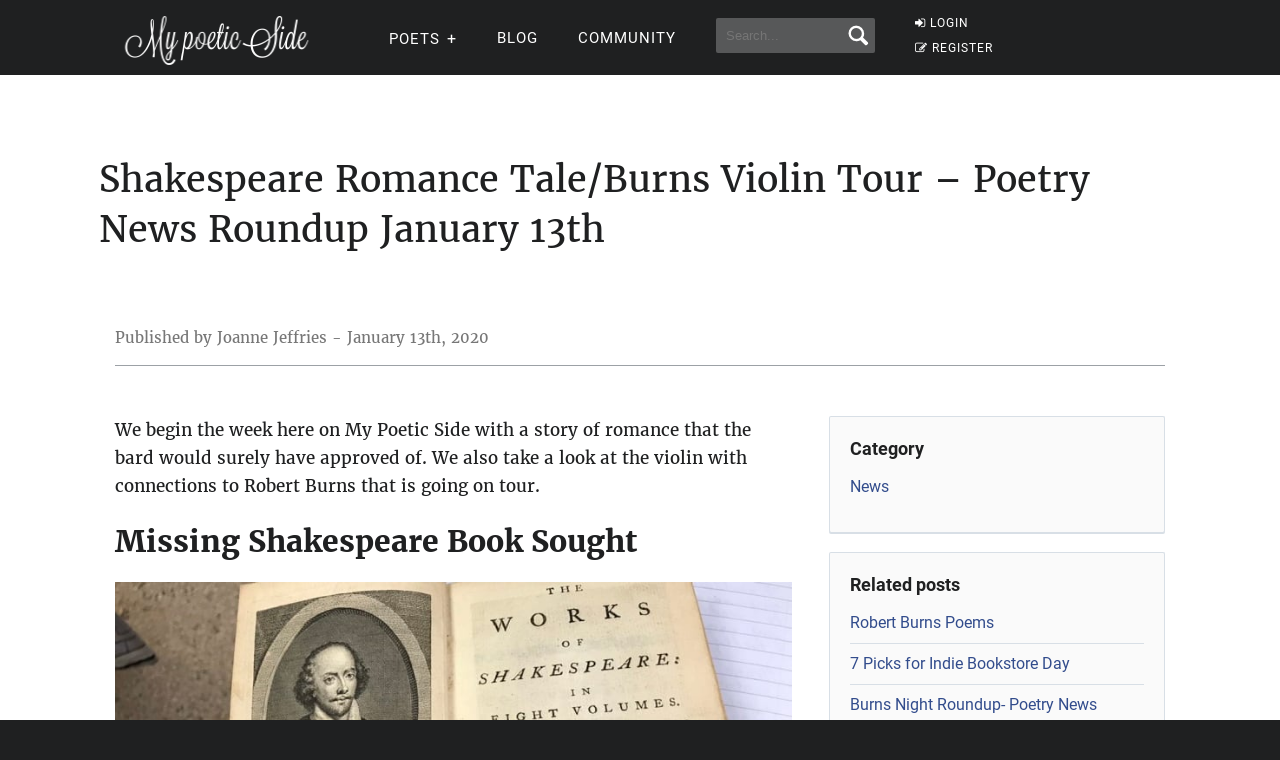

--- FILE ---
content_type: application/javascript; charset=utf-8
request_url: https://fundingchoicesmessages.google.com/f/AGSKWxXC15mXmofNtLn8KEAUKLsY_rz6nhh3Q1pOvtyTHIPX6UUeZdGlPCHzQnw1qCBM3MbtdDjUcgDvZMCGxUbZPQNaQZS70Sgld805LiPi5HkxOyR2LjxbBWO2B-hrjtIK51PMWoItql5J26dt6tL_Zwghd8F44TAXbau1o9pG4ALGk41zO6YdgZK-rpcB/_/ad-left..openxtag._online_ad./470x030_/adbebi_
body_size: -1288
content:
window['c2b66719-6c83-4540-b44b-af151e289470'] = true;